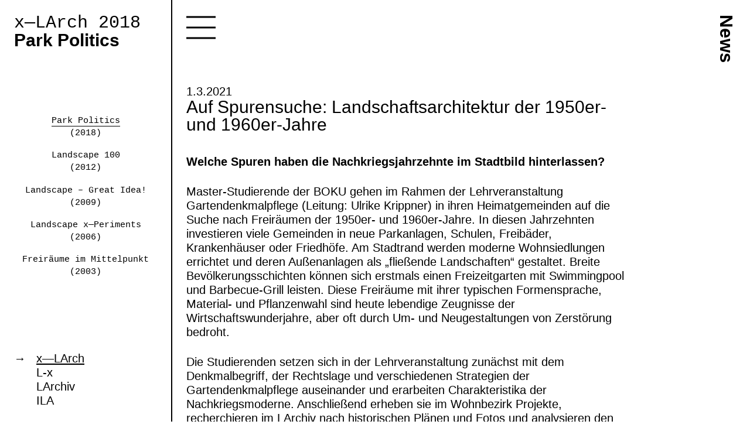

--- FILE ---
content_type: text/html; charset=utf-8
request_url: https://www.x-larch.at/news/auf-spurensuche-freiraumgestaltung-der-1950er-und-1960er-jahre/
body_size: 3746
content:
<!doctype html><html class="no-js" lang="en"><head><meta charset="utf-8"><title>Auf Spurensuche: Landschaftsarchitektur der 1950er- und 1960er-Jahre • x—LArch</title><link rel="preconnect" href="//ajax.googleapis.com" /><link href="/site/assets/aiom/css-215f03c60c77d3a68561b23f43455f42.css" rel="stylesheet"><link href="http://webfonts.radimpesko.com/RP-W-5a7d6dd56f3e0c1abb00000f.css" rel="stylesheet" type="text/css"><style>

            input,
            .search__query,
            .map-overlay__title,
            .search-form input[type='submit']::before,
            .search-form button[type='submit']::before {
                color: #F0320C !important;
            }

            .lightbox::before,
            .square-link {
                background-color: #F0320C;
            }

            .map-overlay {
                border-color: #F0320C;
            }

            input::-webkit-input-placeholder {
                color: #F0320C !important;
            }
            input::-moz-placeholder {
                color: #F0320C !important;
            }
            input:-ms-input-placeholder {
                color: #F0320C !important;
            }
            input::-ms-input-placeholder {
                color: #F0320C !important;
            }
            input::placeholder {
                color: #F0320C !important;
            }

            ::selection {
                background: #F0320C;
                color: white;
            }

            ::-moz-selection {
                background: #F0320C;
                color: white;
            }

        </style><meta name="js-breakpoints" class="js-breakpoints"><script>
            window.lazySizesConfig = {
                lazyClass: 'lazyload', // use .lazy instead of .lazyload
                preloadAfterLoad: false,                     // Load all elements after onload
                expand: 1000,                                // Expansion of viewport
                expFactor: 2,
                init: false,                                 // Delay initiliazation
            };
        </script><script src="/site/assets/aiom/js-6e8ea78a0406a3a85604a3157462d3cc.js"></script><script>
            lazySizes.init();
            var $highlightcolor = '#F0320C';
        </script><link rel="apple-touch-icon" sizes="180x180" href="/site/templates/assets/icons/apple-touch-icon.1551709802.png"><link rel="icon" type="image/png" href="/site/templates/assets/icons/favicon-32x32.1551709804.png" sizes="32x32"><link rel="icon" type="image/png" href="/site/templates/assets/icons/favicon-16x16.1551709802.png" sizes="16x16"><link rel="manifest" href="/site/templates/assets/icons/manifest.json"><link rel="mask-icon" href="/site/templates/assets/icons/safari-pinned-tab.svg" color="#000000"><link rel="shortcut icon" href="/site/templates/assets/icons/favicon.1551709804.ico"><meta name="apple-mobile-web-app-title" content="x—LArch"><meta name="application-name" content="x—LArch"><meta name="msapplication-config" content="/site/templates/assets/icons/browserconfig.xml"><meta name="theme-color" content="#ffffff"><meta name="HandheldFriendly" content="True"><meta name="MobileOptimized" content="320"><meta name="viewport" content="width=device-width, initial-scale=1, minimum-scale=1, maximum-scale=1"><meta http-equiv="cleartype" content="on"><meta http-equiv="x-ua-compatible" content="ie=edge"><meta name="apple-mobile-web-app-capable" content="yes"><meta name="mobile-web-app-capable" content="yes"><meta name="format-detection" content="telephone=no"><meta name="title" content="Auf Spurensuche: Landschaftsarchitektur der 1950er- und 1960er-Jahre • x—LArch" /><meta name="author" content="ILA Institute of Landscape Architecture" /><meta name="language" content="en" /><link rel="canonical" href="https://larchiv.at/news/auf-spurensuche-freiraumgestaltung-der-1950er-und-1960er-jahre/" /><meta property="og:type" content="website" /><meta property="og:site_name" content="x—LArch" /><meta property="og:title" content="Auf Spurensuche: Landschaftsarchitektur der 1950er- und 1960er-Jahre • x—LArch" /><meta property="og:image" content="https://x-larch.at/site/assets/files/1103/pp.1500x0.jpg" /><meta property="og:image:width" content="1500" /><meta property="og:image:height" content="1252" /><meta property="og:locale" content="en_US" /><meta property="og:url" content="https://larchiv.at/news/auf-spurensuche-freiraumgestaltung-der-1950er-und-1960er-jahre/" /><meta name="twitter:card" content="summary_large_image" /><meta name="twitter:title" content="Auf Spurensuche: Landschaftsarchitektur der 1950er- und 1960er-Jahre • x—LArch" /><meta name="twitter:image" content="https://x-larch.at/site/assets/files/1103/pp.1500x0.jpg" /><meta name="twitter:url" content="https://larchiv.at/news/auf-spurensuche-freiraumgestaltung-der-1950er-und-1960er-jahre/" /></head><body class=" hostname-x-larch-at page-id-1105 template-news-list parent-page-id-1 parent-template-home is-latest-conference"><a id="top"></a><div class="page-container"><div class="page-background" style="background-color: #F0320C;"><img src="[data-uri]" data-srcset="/site/assets/files/1103/pp.600x0.1524516933.jpg 600w, /site/assets/files/1103/pp.900x0.1524516932.jpg 900w, /site/assets/files/1103/pp.1200x0.1524516933.jpg 1200w, /site/assets/files/1103/pp.1500x0.1524516933.jpg 1500w, /site/assets/files/1103/pp.1800x0.1524516934.jpg 1800w" width="600" height="501" alt="" class="lazyload" data-sizes="auto"><noscript><img src="/site/assets/files/1103/pp.600x0.1524516933.jpg" width="600" height="501" alt="" class="lazyload" data-sizes="auto"></noscript></div><header class="page-header"><div class="page-header__title"><a href="/2018/" class="conference-title"><div class="conference-title__year">x—LArch 2018</div><div class="conference-title__theme">Park Politics</div></a><div class="page-header__nav-toggle"><button class="nav-toggle js-nav-toggle">Toggle navigation</button></div></div><div class="page-header__navigation main-navigation"><ul><li><a class="nav-page nav-page--basic-page" href="/2018/about/">About</a></li><li><a class="nav-page nav-page--basic-page" href="/2018/theme/">Theme</a></li><li><a class="nav-page nav-page--news-list" href="/news/">News</a></li><li><span>Service</span><ul><li><a class="nav-page nav-page--tickets" href="/2018/tickets/">Tickets</a></li><li><a class="nav-page nav-page--venue-list" href="/2018/venues/">Venues</a></li><li><a class="nav-page nav-page--basic-page" href="/2018/hotels/">Selected Hotels</a></li></ul></li><li><span>Program</span><ul><li><a class="nav-page nav-page--program" href="/2018/schedule/">Schedule</a></li><li><a class="nav-page nav-page--speaker-list" href="/2018/keynotes/">Keynotes</a></li><li><a class="nav-page nav-page--basic-page" href="/2018/speakers/">Speakers</a></li><li><a class="nav-page nav-page--basic-page" href="/2018/field-trips/">Field Trips</a></li></ul></li><li><a class="nav-page nav-page--partners" href="/2018/partners/">Partners</a></li><li><a class="nav-page nav-page--archive" href="/archive/">Archive</a></li><li><a class="nav-page nav-page--basic-page" href="/2018/press/">Press</a></li><li><a class="nav-page nav-page--basic-page" href="/2018/press-review/">Press Review</a></li><li><a class="nav-page nav-page--basic-page" href="/2018/contact/">Contact</a></li></ul><div class="social-links"><a class="social-links__link square-link" href="http://facebook.com/ILABOKU">F<span>acebook</span></a></div><form action="/search/" method="get" class="main-navigation__search search-form"><input type="text" name="q" class="js-autogrow-input" size="6" value="" placeholder="Search" required autocomplete="off" autocorrect="off" autocapitalize="off" spellcheck="false" /><button type="submit">Search</button></form></div><div class="page-header__conferences conference-navigation"><ul class="conference-list"><li class="conference-list__conference is-active"><a href="/2018/"><span>Park Politics</span><span>(2018)</span></a></li><li class="conference-list__conference "><a href="/2012/"><span>Landscape 100</span><span>(2012)</span></a></li><li class="conference-list__conference "><a href="/2009/"><span>Landscape – Great Idea!</span><span>(2009)</span></a></li><li class="conference-list__conference "><a href="/2006/"><span>Landscape x—Periments</span><span>(2006)</span></a></li><li class="conference-list__conference "><a href="/2003/"><span>Freiräume im Mittelpunkt</span><span>(2003)</span></a></li></ul></div></header><main id="content" class="page-content"><article class="news-item text-page ends-with-image"><div class="page-title"><a href="/news/">News</a></div><div class="news-item__date date">1.3.2021</span></div><h1 class="page-headline">Auf Spurensuche: Landschaftsarchitektur der 1950er- und 1960er-Jahre</h1><div class="news-item__content content-matrix"><div class="content-matrix"><div class="content-matrix__item content-item content-item--text"><div class="text-block"><p><strong>Welche Spuren haben die Nachkriegsjahrzehnte im Stadtbild hinterlassen?</strong></p><p>Master-Studierende der BOKU gehen im Rahmen der Lehrveranstaltung Gartendenkmalpflege (Leitung: Ulrike Krippner) in ihren Heimatgemeinden auf die Suche nach Freiräumen der 1950er- und 1960er-Jahre. In diesen Jahrzehnten investieren viele Gemeinden in neue Parkanlagen, Schulen, Freibäder, Krankenhäuser oder Friedhöfe. Am Stadtrand werden moderne Wohnsiedlungen errichtet und deren Außenanlagen als „fließende Landschaften“ gestaltet. Breite Bevölkerungsschichten können sich erstmals einen Freizeitgarten mit Swimmingpool und Barbecue-Grill leisten. Diese Freiräume mit ihrer typischen Formensprache, Material- und Pflanzenwahl sind heute lebendige Zeugnisse der Wirtschaftswunderjahre, aber oft durch Um- und Neugestaltungen von Zerstörung bedroht.</p><p>Die Studierenden setzen sich in der Lehrveranstaltung zunächst mit dem Denkmalbegriff, der Rechtslage und verschiedenen Strategien der Gartendenkmalpflege auseinander und erarbeiten Charakteristika der Nachkriegsmoderne. Anschließend erheben sie im Wohnbezirk Projekte, recherchieren im LArchiv nach historischen Plänen und Fotos und analysieren den heutigen Zustand dieser Anlagen. Damit entwickeln die Studierenden ein Verständnis für historische Freiräume des 20. Jahrhunderts und lernen, diese zu bewerten und fachgerecht an neue Ansprüche zu adaptieren.</p><p><em>Autorin: Ulrike Krippner</em></p></div></div><div class="content-matrix__item content-item content-item--image"><div class="image"><div class="figure figure--caption js-lightbox-image" data-index="21"><figure><div class="img"><div class="ratio-container" style="padding-bottom: 47.29%;"><img src="[data-uri]" data-srcset="https://larchiv.at/site/assets/files/1476/skizze-bruecke-doblhoffpark-baden.600x0.1621941042.jpg 600w, https://larchiv.at/site/assets/files/1476/skizze-bruecke-doblhoffpark-baden.900x0.1621941042.jpg 900w, https://larchiv.at/site/assets/files/1476/skizze-bruecke-doblhoffpark-baden.1200x0.1621941042.jpg 1200w, https://larchiv.at/site/assets/files/1476/skizze-bruecke-doblhoffpark-baden.1500x0.1621941042.jpg 1500w, https://larchiv.at/site/assets/files/1476/skizze-bruecke-doblhoffpark-baden.1800x0.1621941042.jpg 1800w" width="600" height="284" alt="Entwurfsskizze Betonbrücke Doblhoff-Park Baden, Viktor Mödlhammer 1960–1969, LArchiv" class="lazyload" data-sizes="auto"><noscript><img src="https://larchiv.at/site/assets/files/1476/skizze-bruecke-doblhoffpark-baden.600x0.1621941042.jpg" width="600" height="284" alt="Entwurfsskizze Betonbrücke Doblhoff-Park Baden, Viktor Mödlhammer 1960–1969, LArchiv" class="lazyload" data-sizes="auto"></noscript></div></div><figcaption>Entwurfsskizze Betonbrücke Doblhoff-Park Baden, Viktor Mödlhammer 1960–1969, LArchiv</figcaption></figure></div></div></div><div class="content-matrix__item content-item content-item--image"><div class="image"><div class="figure figure--caption js-lightbox-image" data-index="22"><figure><div class="img"><div class="ratio-container" style="padding-bottom: 75.00%;"><img src="[data-uri]" data-srcset="https://larchiv.at/site/assets/files/1475/wasserbecken-mit-betonbruecke-doblhoff-park-baden.600x0.1621941041.jpg 600w, https://larchiv.at/site/assets/files/1475/wasserbecken-mit-betonbruecke-doblhoff-park-baden.900x0.1621941041.jpg 900w, https://larchiv.at/site/assets/files/1475/wasserbecken-mit-betonbruecke-doblhoff-park-baden.1200x0.1621941041.jpg 1200w, https://larchiv.at/site/assets/files/1475/wasserbecken-mit-betonbruecke-doblhoff-park-baden.1500x0.1621941042.jpg 1500w, https://larchiv.at/site/assets/files/1475/wasserbecken-mit-betonbruecke-doblhoff-park-baden.1800x0.1621941042.jpg 1800w" width="600" height="450" alt="Wasserbecken mit Betonbrücke Doblhoff-Park Baden, Viktor Mödlhammer 1960–1969, Foto: Türk" class="lazyload" data-sizes="auto"><noscript><img src="https://larchiv.at/site/assets/files/1475/wasserbecken-mit-betonbruecke-doblhoff-park-baden.600x0.1621941041.jpg" width="600" height="450" alt="Wasserbecken mit Betonbrücke Doblhoff-Park Baden, Viktor Mödlhammer 1960–1969, Foto: Türk" class="lazyload" data-sizes="auto"></noscript></div></div><figcaption>Wasserbecken mit Betonbrücke Doblhoff-Park Baden, Viktor Mödlhammer 1960–1969, Foto: Türk</figcaption></figure></div></div></div><div class="content-matrix__item content-item content-item--image"><div class="image"><div class="figure figure--caption js-lightbox-image" data-index="23"><figure><div class="img"><div class="ratio-container" style="padding-bottom: 75.00%;"><img src="[data-uri]" data-srcset="https://larchiv.at/site/assets/files/1477/theodor-koerner-hof-1050.600x0.1621941042.jpg 600w, https://larchiv.at/site/assets/files/1477/theodor-koerner-hof-1050.900x0.1621941042.jpg 900w, https://larchiv.at/site/assets/files/1477/theodor-koerner-hof-1050.1200x0.1621941043.jpg 1200w, https://larchiv.at/site/assets/files/1477/theodor-koerner-hof-1050.1500x0.1621941043.jpg 1500w, https://larchiv.at/site/assets/files/1477/theodor-koerner-hof-1050.1800x0.1621941043.jpg 1800w" width="600" height="450" alt="Theodor-Körner-Hof Wien, 1951–1955, Foto: Ostermann" class="lazyload" data-sizes="auto"><noscript><img src="https://larchiv.at/site/assets/files/1477/theodor-koerner-hof-1050.600x0.1621941042.jpg" width="600" height="450" alt="Theodor-Körner-Hof Wien, 1951–1955, Foto: Ostermann" class="lazyload" data-sizes="auto"></noscript></div></div><figcaption>Theodor-Körner-Hof Wien, 1951–1955, Foto: Ostermann</figcaption></figure></div></div></div></div></div></article></main><footer class="page-footer">

                &copy; 2026 ILA Institute of Landscape Architecture
            </footer><div class="page-links"><span><span>x—LArch</span></span><a href="http://l-x.at"><span>L-x</span></a><a href="http://larchiv.at"><span>LArchiv</span></a><a href="https://www.rali.boku.ac.at/ila/"><span>ILA</span></a></div></div><div class="lightbox js-lightbox"><div class="lightbox__slideshow js-slideshow-container swiper-container"><div class="lightbox__slidecontainer js-slideshow-wrapper swiper-wrapper"><div class="lightbox__slide js-slideshow-slide swiper-slide"></div></div><div class="lightbox__arrow lightbox__arrow-left js-lightbox-prev"></div><div class="lightbox__arrow lightbox__arrow-right js-lightbox-next"></div><div class="lightbox__close js-lightbox-close"></div></div></div><script src="//ajax.googleapis.com/ajax/libs/jquery/3.1.0/jquery.min.js"></script><script>window.jQuery || document.write('<script src="/site/templates/assets/scripts/vendor/jquery/jquery-3.1.0.min.js"><\/script>')</script><script src="/site/assets/aiom/js-3f12374900f7bea2530dc4655fe1419a.js"></script></body></html>

--- FILE ---
content_type: text/css; charset=utf-8
request_url: https://www.x-larch.at/site/assets/aiom/css-215f03c60c77d3a68561b23f43455f42.css
body_size: 10081
content:
/** Generated: Thursday, 31st of July 2025, 02:38:29 PM // Powered by AIOM+ (All In One Minify) created by FlipZoom Media Inc. - David Karich (flipzoom.de) **/
/**
 * Swiper 3.4.2
 * Most modern mobile touch slider and framework with hardware accelerated transitions
 * 
 * http://www.idangero.us/swiper/
 * 
 * Copyright 2017, Vladimir Kharlampidi
 * The iDangero.us
 * http://www.idangero.us/
 * 
 * Licensed under MIT
 * 
 * Released on: March 10, 2017
 */
.swiper-container{margin-left:auto;margin-right:auto;position:relative;overflow:hidden;z-index:1}.swiper-container-no-flexbox .swiper-slide{float:left}.swiper-container-vertical>.swiper-wrapper{-webkit-box-orient:vertical;-moz-box-orient:vertical;-ms-flex-direction:column;-webkit-flex-direction:column;flex-direction:column}.swiper-wrapper{position:relative;width:100%;height:100%;z-index:1;display:-webkit-box;display:-moz-box;display:-ms-flexbox;display:-webkit-flex;display:flex;-webkit-transition-property:-webkit-transform;-moz-transition-property:-moz-transform;-o-transition-property:-o-transform;-ms-transition-property:-ms-transform;transition-property:transform;-webkit-box-sizing:content-box;-moz-box-sizing:content-box;box-sizing:content-box}.swiper-container-android .swiper-slide,.swiper-wrapper{-webkit-transform:translate3d(0,0,0);-moz-transform:translate3d(0,0,0);-o-transform:translate(0,0);-ms-transform:translate3d(0,0,0);transform:translate3d(0,0,0)}.swiper-container-multirow>.swiper-wrapper{-webkit-box-lines:multiple;-moz-box-lines:multiple;-ms-flex-wrap:wrap;-webkit-flex-wrap:wrap;flex-wrap:wrap}.swiper-container-free-mode>.swiper-wrapper{-webkit-transition-timing-function:ease-out;-moz-transition-timing-function:ease-out;-ms-transition-timing-function:ease-out;-o-transition-timing-function:ease-out;transition-timing-function:ease-out;margin:0 auto}.swiper-slide{-webkit-flex-shrink:0;-ms-flex:0 0 auto;flex-shrink:0;width:100%;height:100%;position:relative}.swiper-container-autoheight,.swiper-container-autoheight .swiper-slide{height:auto}.swiper-container-autoheight .swiper-wrapper{-webkit-box-align:start;-ms-flex-align:start;-webkit-align-items:flex-start;align-items:flex-start;-webkit-transition-property:-webkit-transform,height;-moz-transition-property:-moz-transform;-o-transition-property:-o-transform;-ms-transition-property:-ms-transform;transition-property:transform,height}.swiper-container .swiper-notification{position:absolute;left:0;top:0;pointer-events:none;opacity:0;z-index:-1000}.swiper-wp8-horizontal{-ms-touch-action:pan-y;touch-action:pan-y}.swiper-wp8-vertical{-ms-touch-action:pan-x;touch-action:pan-x}.swiper-button-next,.swiper-button-prev{position:absolute;top:50%;width:27px;height:44px;margin-top:-22px;z-index:10;cursor:pointer;-moz-background-size:27px 44px;-webkit-background-size:27px 44px;background-size:27px 44px;background-position:center;background-repeat:no-repeat}.swiper-button-next.swiper-button-disabled,.swiper-button-prev.swiper-button-disabled{opacity:.35;cursor:auto;pointer-events:none}.swiper-button-prev,.swiper-container-rtl .swiper-button-next{background-image:url("data:image/svg+xml;charset=utf-8,%3Csvg%20xmlns%3D'http%3A%2F%2Fwww.w3.org%2F2000%2Fsvg'%20viewBox%3D'0%200%2027%2044'%3E%3Cpath%20d%3D'M0%2C22L22%2C0l2.1%2C2.1L4.2%2C22l19.9%2C19.9L22%2C44L0%2C22L0%2C22L0%2C22z'%20fill%3D'%23007aff'%2F%3E%3C%2Fsvg%3E");left:10px;right:auto}.swiper-button-prev.swiper-button-black,.swiper-container-rtl .swiper-button-next.swiper-button-black{background-image:url("data:image/svg+xml;charset=utf-8,%3Csvg%20xmlns%3D'http%3A%2F%2Fwww.w3.org%2F2000%2Fsvg'%20viewBox%3D'0%200%2027%2044'%3E%3Cpath%20d%3D'M0%2C22L22%2C0l2.1%2C2.1L4.2%2C22l19.9%2C19.9L22%2C44L0%2C22L0%2C22L0%2C22z'%20fill%3D'%23000000'%2F%3E%3C%2Fsvg%3E")}.swiper-button-prev.swiper-button-white,.swiper-container-rtl .swiper-button-next.swiper-button-white{background-image:url("data:image/svg+xml;charset=utf-8,%3Csvg%20xmlns%3D'http%3A%2F%2Fwww.w3.org%2F2000%2Fsvg'%20viewBox%3D'0%200%2027%2044'%3E%3Cpath%20d%3D'M0%2C22L22%2C0l2.1%2C2.1L4.2%2C22l19.9%2C19.9L22%2C44L0%2C22L0%2C22L0%2C22z'%20fill%3D'%23ffffff'%2F%3E%3C%2Fsvg%3E")}.swiper-button-next,.swiper-container-rtl .swiper-button-prev{background-image:url("data:image/svg+xml;charset=utf-8,%3Csvg%20xmlns%3D'http%3A%2F%2Fwww.w3.org%2F2000%2Fsvg'%20viewBox%3D'0%200%2027%2044'%3E%3Cpath%20d%3D'M27%2C22L27%2C22L5%2C44l-2.1-2.1L22.8%2C22L2.9%2C2.1L5%2C0L27%2C22L27%2C22z'%20fill%3D'%23007aff'%2F%3E%3C%2Fsvg%3E");right:10px;left:auto}.swiper-button-next.swiper-button-black,.swiper-container-rtl .swiper-button-prev.swiper-button-black{background-image:url("data:image/svg+xml;charset=utf-8,%3Csvg%20xmlns%3D'http%3A%2F%2Fwww.w3.org%2F2000%2Fsvg'%20viewBox%3D'0%200%2027%2044'%3E%3Cpath%20d%3D'M27%2C22L27%2C22L5%2C44l-2.1-2.1L22.8%2C22L2.9%2C2.1L5%2C0L27%2C22L27%2C22z'%20fill%3D'%23000000'%2F%3E%3C%2Fsvg%3E")}.swiper-button-next.swiper-button-white,.swiper-container-rtl .swiper-button-prev.swiper-button-white{background-image:url("data:image/svg+xml;charset=utf-8,%3Csvg%20xmlns%3D'http%3A%2F%2Fwww.w3.org%2F2000%2Fsvg'%20viewBox%3D'0%200%2027%2044'%3E%3Cpath%20d%3D'M27%2C22L27%2C22L5%2C44l-2.1-2.1L22.8%2C22L2.9%2C2.1L5%2C0L27%2C22L27%2C22z'%20fill%3D'%23ffffff'%2F%3E%3C%2Fsvg%3E")}.swiper-pagination{position:absolute;text-align:center;-webkit-transition:.3s;-moz-transition:.3s;-o-transition:.3s;transition:.3s;-webkit-transform:translate3d(0,0,0);-ms-transform:translate3d(0,0,0);-o-transform:translate3d(0,0,0);transform:translate3d(0,0,0);z-index:10}.swiper-pagination.swiper-pagination-hidden{opacity:0}.swiper-container-horizontal>.swiper-pagination-bullets,.swiper-pagination-custom,.swiper-pagination-fraction{bottom:10px;left:0;width:100%}.swiper-pagination-bullet{width:8px;height:8px;display:inline-block;border-radius:100%;background:#000;opacity:.2}button.swiper-pagination-bullet{border:none;margin:0;padding:0;box-shadow:none;-moz-appearance:none;-ms-appearance:none;-webkit-appearance:none;appearance:none}.swiper-pagination-clickable .swiper-pagination-bullet{cursor:pointer}.swiper-pagination-white .swiper-pagination-bullet{background:#fff}.swiper-pagination-bullet-active{opacity:1;background:#007aff}.swiper-pagination-white .swiper-pagination-bullet-active{background:#fff}.swiper-pagination-black .swiper-pagination-bullet-active{background:#000}.swiper-container-vertical>.swiper-pagination-bullets{right:10px;top:50%;-webkit-transform:translate3d(0,-50%,0);-moz-transform:translate3d(0,-50%,0);-o-transform:translate(0,-50%);-ms-transform:translate3d(0,-50%,0);transform:translate3d(0,-50%,0)}.swiper-container-vertical>.swiper-pagination-bullets .swiper-pagination-bullet{margin:5px 0;display:block}.swiper-container-horizontal>.swiper-pagination-bullets .swiper-pagination-bullet{margin:0 5px}.swiper-pagination-progress{background:rgba(0,0,0,.25);position:absolute}.swiper-pagination-progress .swiper-pagination-progressbar{background:#007aff;position:absolute;left:0;top:0;width:100%;height:100%;-webkit-transform:scale(0);-ms-transform:scale(0);-o-transform:scale(0);transform:scale(0);-webkit-transform-origin:left top;-moz-transform-origin:left top;-ms-transform-origin:left top;-o-transform-origin:left top;transform-origin:left top}.swiper-container-rtl .swiper-pagination-progress .swiper-pagination-progressbar{-webkit-transform-origin:right top;-moz-transform-origin:right top;-ms-transform-origin:right top;-o-transform-origin:right top;transform-origin:right top}.swiper-container-horizontal>.swiper-pagination-progress{width:100%;height:4px;left:0;top:0}.swiper-container-vertical>.swiper-pagination-progress{width:4px;height:100%;left:0;top:0}.swiper-pagination-progress.swiper-pagination-white{background:rgba(255,255,255,.5)}.swiper-pagination-progress.swiper-pagination-white .swiper-pagination-progressbar{background:#fff}.swiper-pagination-progress.swiper-pagination-black .swiper-pagination-progressbar{background:#000}.swiper-container-3d{-webkit-perspective:1200px;-moz-perspective:1200px;-o-perspective:1200px;perspective:1200px}.swiper-container-3d .swiper-cube-shadow,.swiper-container-3d .swiper-slide,.swiper-container-3d .swiper-slide-shadow-bottom,.swiper-container-3d .swiper-slide-shadow-left,.swiper-container-3d .swiper-slide-shadow-right,.swiper-container-3d .swiper-slide-shadow-top,.swiper-container-3d .swiper-wrapper{-webkit-transform-style:preserve-3d;-moz-transform-style:preserve-3d;-ms-transform-style:preserve-3d;transform-style:preserve-3d}.swiper-container-3d .swiper-slide-shadow-bottom,.swiper-container-3d .swiper-slide-shadow-left,.swiper-container-3d .swiper-slide-shadow-right,.swiper-container-3d .swiper-slide-shadow-top{position:absolute;left:0;top:0;width:100%;height:100%;pointer-events:none;z-index:10}.swiper-container-3d .swiper-slide-shadow-left{background-image:-webkit-gradient(linear,left top,right top,from(rgba(0,0,0,.5)),to(rgba(0,0,0,0)));background-image:-webkit-linear-gradient(right,rgba(0,0,0,.5),rgba(0,0,0,0));background-image:-moz-linear-gradient(right,rgba(0,0,0,.5),rgba(0,0,0,0));background-image:-o-linear-gradient(right,rgba(0,0,0,.5),rgba(0,0,0,0));background-image:linear-gradient(to left,rgba(0,0,0,.5),rgba(0,0,0,0))}.swiper-container-3d .swiper-slide-shadow-right{background-image:-webkit-gradient(linear,right top,left top,from(rgba(0,0,0,.5)),to(rgba(0,0,0,0)));background-image:-webkit-linear-gradient(left,rgba(0,0,0,.5),rgba(0,0,0,0));background-image:-moz-linear-gradient(left,rgba(0,0,0,.5),rgba(0,0,0,0));background-image:-o-linear-gradient(left,rgba(0,0,0,.5),rgba(0,0,0,0));background-image:linear-gradient(to right,rgba(0,0,0,.5),rgba(0,0,0,0))}.swiper-container-3d .swiper-slide-shadow-top{background-image:-webkit-gradient(linear,left top,left bottom,from(rgba(0,0,0,.5)),to(rgba(0,0,0,0)));background-image:-webkit-linear-gradient(bottom,rgba(0,0,0,.5),rgba(0,0,0,0));background-image:-moz-linear-gradient(bottom,rgba(0,0,0,.5),rgba(0,0,0,0));background-image:-o-linear-gradient(bottom,rgba(0,0,0,.5),rgba(0,0,0,0));background-image:linear-gradient(to top,rgba(0,0,0,.5),rgba(0,0,0,0))}.swiper-container-3d .swiper-slide-shadow-bottom{background-image:-webkit-gradient(linear,left bottom,left top,from(rgba(0,0,0,.5)),to(rgba(0,0,0,0)));background-image:-webkit-linear-gradient(top,rgba(0,0,0,.5),rgba(0,0,0,0));background-image:-moz-linear-gradient(top,rgba(0,0,0,.5),rgba(0,0,0,0));background-image:-o-linear-gradient(top,rgba(0,0,0,.5),rgba(0,0,0,0));background-image:linear-gradient(to bottom,rgba(0,0,0,.5),rgba(0,0,0,0))}.swiper-container-coverflow .swiper-wrapper,.swiper-container-flip .swiper-wrapper{-ms-perspective:1200px}.swiper-container-cube,.swiper-container-flip{overflow:visible}.swiper-container-cube .swiper-slide,.swiper-container-flip .swiper-slide{pointer-events:none;-webkit-backface-visibility:hidden;-moz-backface-visibility:hidden;-ms-backface-visibility:hidden;backface-visibility:hidden;z-index:1}.swiper-container-cube .swiper-slide .swiper-slide,.swiper-container-flip .swiper-slide .swiper-slide{pointer-events:none}.swiper-container-cube .swiper-slide-active,.swiper-container-cube .swiper-slide-active .swiper-slide-active,.swiper-container-flip .swiper-slide-active,.swiper-container-flip .swiper-slide-active .swiper-slide-active{pointer-events:auto}.swiper-container-cube .swiper-slide-shadow-bottom,.swiper-container-cube .swiper-slide-shadow-left,.swiper-container-cube .swiper-slide-shadow-right,.swiper-container-cube .swiper-slide-shadow-top,.swiper-container-flip .swiper-slide-shadow-bottom,.swiper-container-flip .swiper-slide-shadow-left,.swiper-container-flip .swiper-slide-shadow-right,.swiper-container-flip .swiper-slide-shadow-top{z-index:0;-webkit-backface-visibility:hidden;-moz-backface-visibility:hidden;-ms-backface-visibility:hidden;backface-visibility:hidden}.swiper-container-cube .swiper-slide{visibility:hidden;-webkit-transform-origin:0 0;-moz-transform-origin:0 0;-ms-transform-origin:0 0;transform-origin:0 0;width:100%;height:100%}.swiper-container-cube.swiper-container-rtl .swiper-slide{-webkit-transform-origin:100% 0;-moz-transform-origin:100% 0;-ms-transform-origin:100% 0;transform-origin:100% 0}.swiper-container-cube .swiper-slide-active,.swiper-container-cube .swiper-slide-next,.swiper-container-cube .swiper-slide-next+.swiper-slide,.swiper-container-cube .swiper-slide-prev{pointer-events:auto;visibility:visible}.swiper-container-cube .swiper-cube-shadow{position:absolute;left:0;bottom:0;width:100%;height:100%;background:#000;opacity:.6;-webkit-filter:blur(50px);filter:blur(50px);z-index:0}.swiper-container-fade.swiper-container-free-mode .swiper-slide{-webkit-transition-timing-function:ease-out;-moz-transition-timing-function:ease-out;-ms-transition-timing-function:ease-out;-o-transition-timing-function:ease-out;transition-timing-function:ease-out}.swiper-container-fade .swiper-slide{pointer-events:none;-webkit-transition-property:opacity;-moz-transition-property:opacity;-o-transition-property:opacity;transition-property:opacity}.swiper-container-fade .swiper-slide .swiper-slide{pointer-events:none}.swiper-container-fade .swiper-slide-active,.swiper-container-fade .swiper-slide-active .swiper-slide-active{pointer-events:auto}.swiper-zoom-container{width:100%;height:100%;display:-webkit-box;display:-moz-box;display:-ms-flexbox;display:-webkit-flex;display:flex;-webkit-box-pack:center;-moz-box-pack:center;-ms-flex-pack:center;-webkit-justify-content:center;justify-content:center;-webkit-box-align:center;-moz-box-align:center;-ms-flex-align:center;-webkit-align-items:center;align-items:center;text-align:center}.swiper-zoom-container>canvas,.swiper-zoom-container>img,.swiper-zoom-container>svg{max-width:100%;max-height:100%;object-fit:contain}.swiper-scrollbar{border-radius:10px;position:relative;-ms-touch-action:none;background:rgba(0,0,0,.1)}.swiper-container-horizontal>.swiper-scrollbar{position:absolute;left:1%;bottom:3px;z-index:50;height:5px;width:98%}.swiper-container-vertical>.swiper-scrollbar{position:absolute;right:3px;top:1%;z-index:50;width:5px;height:98%}.swiper-scrollbar-drag{height:100%;width:100%;position:relative;background:rgba(0,0,0,.5);border-radius:10px;left:0;top:0}.swiper-scrollbar-cursor-drag{cursor:move}.swiper-lazy-preloader{width:42px;height:42px;position:absolute;left:50%;top:50%;margin-left:-21px;margin-top:-21px;z-index:10;-webkit-transform-origin:50%;-moz-transform-origin:50%;transform-origin:50%;-webkit-animation:swiper-preloader-spin 1s steps(12,end) infinite;-moz-animation:swiper-preloader-spin 1s steps(12,end) infinite;animation:swiper-preloader-spin 1s steps(12,end) infinite}@-webkit-keyframes swiper-preloader-spin{100%{-webkit-transform:rotate(360deg)}}@keyframes swiper-preloader-spin{100%{transform:rotate(360deg)}}

@charset "UTF-8";.social-links__link span,.more-link span,.program__day-content thead{margin:-1px;padding:0;width:1px;height:1px;overflow:hidden;clip:rect(0 0 0 0);clip:rect(0,0,0,0);position:absolute}.nav-toggle,.lightbox__close{text-indent:-9999px;white-space:nowrap;overflow:hidden;color:transparent}.nav-toggle,.slideshow__arrow-left,.slideshow__arrow-right,.lightbox__close,.lightbox__arrow-left,.lightbox__arrow-right{-webkit-tap-highlight-color:rgba(0,0,0,0)}.search-form input[type='submit'],.search-form button[type='submit'],.nav-toggle,.lightbox__close{-webkit-appearance:none;-moz-appearance:none;appearance:none;overflow:visible;margin:0;padding:0;border:0;color:black;background:transparent;font:inherit;line-height:normal;text-decoration:none;text-align:inherit;cursor:pointer;-webkit-user-select:text;-moz-user-select:text;-ms-user-select:text;user-select:text;-webkit-transition:color .25s ease-in-out;-o-transition:color .25s ease-in-out;transition:color .25s ease-in-out;outline:0}.search-form input:hover[type='submit'],.search-form button:hover[type='submit'],.nav-toggle:hover,.lightbox__close:hover{color:black}.search-form input[type='submit']::-moz-focus-inner,.search-form button[type='submit']::-moz-focus-inner,.nav-toggle::-moz-focus-inner,.lightbox__close::-moz-focus-inner{padding:0;border:0}
/*! normalize.css v5.0.0 | MIT License | github.com/necolas/normalize.css */
 html{font-family:sans-serif;line-height:1.15;-ms-text-size-adjust:100%;-webkit-text-size-adjust:100%}body{margin:0}article,aside,footer,header,nav,section{display:block}h1{font-size:2em;margin:.67em 0}figcaption,figure,main{display:block}figure{margin:1em 40px}hr{-webkit-box-sizing:content-box;-moz-box-sizing:content-box;box-sizing:content-box;height:0;overflow:visible}pre{font-family:monospace,monospace;font-size:1em}a{background-color:transparent;-webkit-text-decoration-skip:objects}a:active,a:hover{outline-width:0}abbr[title]{border-bottom:0;text-decoration:underline;-webkit-text-decoration:underline dotted;-moz-text-decoration:underline dotted;text-decoration:underline dotted}b,strong{font-weight:inherit}b,strong{font-weight:bolder}code,kbd,samp{font-family:monospace,monospace;font-size:1em}dfn{font-style:italic}mark{background-color:#ff0;color:#000}small{font-size:80%}sub,sup{font-size:75%;line-height:0;position:relative;vertical-align:baseline}sub{bottom:-.25em}sup{top:-.5em}audio,video{display:inline-block}audio:not([controls]){display:none;height:0}img{border-style:none}svg:not(:root){overflow:hidden}button,input,optgroup,select,textarea{font-family:sans-serif;font-size:100%;line-height:1.15;margin:0}button,input{overflow:visible}button,select{text-transform:none}button,html [type="button"],[type="reset"],[type="submit"]{-webkit-appearance:button}button::-moz-focus-inner,[type="button"]::-moz-focus-inner,[type="reset"]::-moz-focus-inner,[type="submit"]::-moz-focus-inner{border-style:none;padding:0}button:-moz-focusring,[type="button"]:-moz-focusring,[type="reset"]:-moz-focusring,[type="submit"]:-moz-focusring{outline:1px dotted ButtonText}fieldset{border:1px solid silver;margin:0 2px;padding:.35em .625em .75em}legend{-webkit-box-sizing:border-box;-moz-box-sizing:border-box;box-sizing:border-box;color:inherit;display:table;max-width:100%;padding:0;white-space:normal}progress{display:inline-block;vertical-align:baseline}textarea{overflow:auto}[type="checkbox"],[type="radio"]{-webkit-box-sizing:border-box;-moz-box-sizing:border-box;box-sizing:border-box;padding:0}[type="number"]::-webkit-inner-spin-button,[type="number"]::-webkit-outer-spin-button{height:auto}[type="search"]{-webkit-appearance:textfield;outline-offset:-2px}[type="search"]::-webkit-search-cancel-button,[type="search"]::-webkit-search-decoration{-webkit-appearance:none}::-webkit-file-upload-button{-webkit-appearance:button;font:inherit}details,menu{display:block}summary{display:list-item}canvas{display:inline-block}template{display:none}[hidden]{display:none}html,body,div,span,applet,object,iframe,h1,h2,h3,h4,h5,h6,p,blockquote,pre,a,abbr,acronym,address,big,cite,code,del,dfn,em,img,ins,kbd,q,s,samp,small,strike,strong,sub,sup,tt,var,b,u,i,center,dl,dt,dd,ol,ul,li,fieldset,form,label,legend,table,caption,tbody,tfoot,thead,tr,th,td,tt,article,aside,canvas,details,embed,figure,figcaption,footer,header,hgroup,menu,nav,output,ruby,section,summary,time,progress,mark,audio,var,video,xmp{margin:0;padding:0;border:0;font-size:100%;font:inherit;vertical-align:baseline}article,aside,details,figcaption,figure,footer,header,hgroup,main,menu,nav,section,summary{display:block}html,body{height:100%}body{line-height:1}ul{list-style:none}ol{list-style:decimal inside none}li{display:list-item}b,strong{font-weight:bold}i,em{font-style:italic}img{color:transparent;font-size:0;vertical-align:middle;-ms-interpolation-mode:bicubic}blockquote,q{quotes:none}blockquote:before,blockquote:after,q:before,q:after{content:'';content:none}table{border-collapse:collapse;border-spacing:0}th,td,caption{vertical-align:top;text-align:left}sub,sup,small{font-size:75%}sub,sup{line-height:0;position:relative;vertical-align:baseline}sub{bottom:-.25em}sup{top:-.5em}svg{overflow:hidden}.row{max-width:100%;margin-right:auto;margin-left:auto}.row::before,.row::after{display:table;content:' ';-webkit-flex-basis:0;-ms-flex-preferred-size:0;flex-basis:0;-webkit-box-ordinal-group:2;-webkit-order:1;-moz-box-ordinal-group:2;-ms-flex-order:1;order:1}.row::after{clear:both}.row.collapse>.column,.row.collapse>.columns{padding-right:0;padding-left:0}.row .row.collapse{margin-right:0;margin-left:0}.row.expanded{max-width:none}.row.expanded .row{margin-right:auto;margin-left:auto}.row:not(.expanded) .row{max-width:none}.row.gutter-all>.column,.row.gutter-all>.columns{padding-right:.5625rem;padding-left:.5625rem}.row.gutter-small>.column,.row.gutter-small>.columns{padding-right:.9375rem;padding-left:.9375rem}.row.gutter-medium>.column,.row.gutter-medium>.columns{padding-right:1.5rem;padding-left:1.5rem}.column,.columns{width:100%;float:left;padding-right:.5625rem;padding-left:.5625rem}@media print,screen and (min-width:30.0625em){.column,.columns{padding-right:.9375rem;padding-left:.9375rem}}@media print,screen and (min-width:48em){.column,.columns{padding-right:1.5rem;padding-left:1.5rem}}.column.row.row,.row.row.columns{float:none}.row .column.row.row,.row .row.row.columns{margin-right:0;margin-left:0;padding-right:0;padding-left:0}.column-block{margin-bottom:1.125rem}.column-block>:last-child{margin-bottom:0}@media print,screen and (min-width:30.0625em){.column-block{margin-bottom:1.875rem}.column-block>:last-child{margin-bottom:0}}@media print,screen and (min-width:48em){.column-block{margin-bottom:3rem}.column-block>:last-child{margin-bottom:0}}.hide{display:none !important}.invisible{visibility:hidden}.show-for-sr,.show-on-focus{position:absolute !important;width:1px;height:1px;padding:0;overflow:hidden;clip:rect(0,0,0,0);white-space:nowrap;-webkit-clip-path:inset(50%);clip-path:inset(50%);border:0}.show-on-focus:active,.show-on-focus:focus{position:static !important;width:auto;height:auto;overflow:visible;clip:auto;white-space:normal;-webkit-clip-path:none;clip-path:none}.show-for-landscape,.hide-for-portrait{display:block !important}@media screen and (orientation:landscape){.show-for-landscape,.hide-for-portrait{display:block !important}}@media screen and (orientation:portrait){.show-for-landscape,.hide-for-portrait{display:none !important}}.hide-for-landscape,.show-for-portrait{display:none !important}@media screen and (orientation:landscape){.hide-for-landscape,.show-for-portrait{display:none !important}}@media screen and (orientation:portrait){.hide-for-landscape,.show-for-portrait{display:block !important}}b,strong,.text-block h1,.text-block h2,.text-block h3,.text-block h4,.text-block h5,.text-block h6,.conference-title__theme,.page-title,.search-highlight{font-family:"Agipo Bold",Arial,sans-serif;font-weight:bold}html,input,td{font-family:"Agipo Regular",Arial,sans-serif;font-weight:normal}.conference-title__year,.conference-list,.figure figcaption,.tickets__price,.program__day-content pre,.program__event-time,.lightbox__slide figcaption{font-family:"Agipo Mono",Courier,monospace}.figure figcaption,.lightbox__slide figcaption{font-size:.72rem}@media print,screen and (min-width:48em){.figure figcaption,.lightbox__slide figcaption{font-size:.8625rem}}.tickets__price{font-size:1.25rem}@media print,screen and (min-width:48em){.tickets__price{font-size:1.375rem}}.text-block h1,.text-block h2,.text-block h3,.text-block h4,.text-block h5,.text-block h6,.page-header__title,.page-title,.page-headline,.news-preview__title,.speaker-preview__title,.program__day-title{font-size:1.25rem;line-height:1}@media print,screen and (min-width:48em){.text-block h1,.text-block h2,.text-block h3,.text-block h4,.text-block h5,.text-block h6,.page-header__title,.page-title,.page-headline,.news-preview__title,.speaker-preview__title,.program__day-title{font-size:1.5625rem}}@media print,screen and (min-width:64em){.text-block h1,.text-block h2,.text-block h3,.text-block h4,.text-block h5,.text-block h6,.page-header__title,.page-title,.page-headline,.news-preview__title,.speaker-preview__title,.program__day-title{font-size:1.66667rem}}@media screen and (min-width:80em){.text-block h1,.text-block h2,.text-block h3,.text-block h4,.text-block h5,.text-block h6,.page-header__title,.page-title,.page-headline,.news-preview__title,.speaker-preview__title,.program__day-title{font-size:1.875rem}}.conference__introduction{font-size:2.15625rem;line-height:1}@media print,screen and (min-width:48em){.conference__introduction{font-size:2.8125rem}}@media print,screen and (min-width:64em){.conference__introduction{font-size:3.75rem}}@media print,screen and (min-width:64em){.conference__introduction{font-size:5.35vw}}.underline-style,.text-block a,.text-block a:hover,.page-links>span span,.main-navigation li a:hover,.more-link,.news-preview__title a,.search-result__title a,.news-preview__title span,.search-result__title span,.news-teaser__title a,.news-teaser__title span,.attachments a,.share-link,.tickets__title a,.tickets__title span,.map-overlay__info a{text-decoration:none;background-image:-webkit-gradient(linear,left top,left bottom,color-stop(30%,transparent),color-stop(30%,black));background-image:-webkit-linear-gradient(transparent 30%,black 30%);background-image:-o-linear-gradient(transparent 30%,black 30%);background-image:linear-gradient(transparent 30%,black 30%);background-image:-webkit-gradient(linear,left top,left bottom,color-stop(30%,transparent),color-stop(30%,currentColor));background-image:-webkit-linear-gradient(transparent 30%,currentColor 30%);background-image:-o-linear-gradient(transparent 30%,currentColor 30%);background-image:linear-gradient(transparent 30%,currentColor 30%);background-repeat:repeat-x;background-position:0 89%;background-size:1px .2rem;padding-bottom:.2rem}@media all and (-ms-high-contrast:none),(-ms-high-contrast:active){.underline-style,.text-block a,.text-block a:hover,.page-links>span span,.main-navigation li a:hover,.more-link,.news-preview__title a,.search-result__title a,.news-preview__title span,.search-result__title span,.news-teaser__title a,.news-teaser__title span,.attachments a,.share-link,.tickets__title a,.tickets__title span,.map-overlay__info a{background-image:none;text-decoration:underline}}.firefox .underline-style,.firefox .text-block a,.text-block .firefox a,.firefox .page-links>span span,.page-links>span .firefox span,.firefox .main-navigation li a:hover,.main-navigation li .firefox a:hover,.firefox .more-link,.firefox .news-preview__title a,.news-preview__title .firefox a,.firefox .search-result__title a,.search-result__title .firefox a,.firefox .news-preview__title span,.news-preview__title .firefox span,.firefox .search-result__title span,.search-result__title .firefox span,.firefox .news-teaser__title a,.news-teaser__title .firefox a,.firefox .news-teaser__title span,.news-teaser__title .firefox span,.firefox .attachments a,.attachments .firefox a,.firefox .share-link,.firefox .tickets__title a,.tickets__title .firefox a,.firefox .tickets__title span,.tickets__title .firefox span,.firefox .map-overlay__info a,.map-overlay__info .firefox a,.ms .underline-style,.ms .text-block a,.text-block .ms a,.ms .page-links>span span,.page-links>span .ms span,.ms .main-navigation li a:hover,.main-navigation li .ms a:hover,.ms .more-link,.ms .news-preview__title a,.news-preview__title .ms a,.ms .search-result__title a,.search-result__title .ms a,.ms .news-preview__title span,.news-preview__title .ms span,.ms .search-result__title span,.search-result__title .ms span,.ms .news-teaser__title a,.news-teaser__title .ms a,.ms .news-teaser__title span,.news-teaser__title .ms span,.ms .attachments a,.attachments .ms a,.ms .share-link,.ms .tickets__title a,.tickets__title .ms a,.ms .tickets__title span,.tickets__title .ms span,.ms .map-overlay__info a,.map-overlay__info .ms a{padding-bottom:.15rem}.conference-list__conference.is-active a span:first-child,.conference-list__conference a:hover span:first-child{border-bottom:1px solid}.js-breakpoints{font-family:"all=0em&small=30.0625em&medium=48em&large=64em&xlarge=80em&xxlarge=100em"}html{-webkit-box-sizing:border-box;-moz-box-sizing:border-box;box-sizing:border-box}*,*::before,*::after{-webkit-box-sizing:inherit;-moz-box-sizing:inherit;box-sizing:inherit}body{line-height:1.2;height:auto;-webkit-font-smoothing:antialiased;-moz-osx-font-smoothing:grayscale;background:white;color:black;font-size:20px}a{color:black;text-decoration:none;-webkit-transition:color .25s ease-in-out;-o-transition:color .25s ease-in-out;transition:color .25s ease-in-out}a:hover,a.hover{text-decoration:none}img{max-width:100%;height:auto;-ms-interpolation-mode:bicubic}input,td{font-size:1em}select{width:100%}.hide-visually,.sr-only{margin:-1px;padding:0;width:1px;height:1px;overflow:hidden;clip:rect(0 0 0 0);clip:rect(0,0,0,0);position:absolute}.hide-text{text-indent:-9999px;white-space:nowrap;overflow:hidden;color:transparent}.is-visible{display:block !important}.is-hidden{display:none !important}.loading,.loading input,.loading a{cursor:wait !important}.breakpoint-check{height:1px;overflow:hidden;color:transparent;position:fixed;bottom:-10px;right:-10px}::-moz-selection{background:#e6e6e6}::selection{background:#e6e6e6}::-moz-selection{background:#e6e6e6}.lazyload,.lazyloading{opacity:0}.lazyloaded{opacity:1;-webkit-transition:opacity .25s ease-in-out;-o-transition:opacity .25s ease-in-out;transition:opacity .25s ease-in-out}.lazyloadblur{opacity:1;-webkit-filter:blur(20px);filter:blur(20px);-webkit-transition:-webkit-filter .25s ease-in-out;transition:-webkit-filter .25s ease-in-out;-o-transition:filter .25s ease-in-out;transition:filter .25s ease-in-out;transition:filter .25s ease-in-out,-webkit-filter .25s ease-in-out}.lazyloadblur.lazyloaded{-webkit-filter:blur(0);filter:blur(0)}.no-js .lazyload{display:none !important}.no-js noscript .lazyload{display:block !important;opacity:1}.align-left,.align-right,.align-center{position:relative;top:.5em}@media screen and (min-width:30.0625em) and (max-width:47.9375em){.align-left,.align-right,.align-center{display:block;float:none;margin:1em auto;max-width:100%}}.align-left{float:left;margin:0 1em .5em 0;max-width:50%}.align-right{float:right;margin:0 0 .5em 1em;max-width:50%}.align-center{display:block;margin:1em auto}.text-align-left{text-align:left}.text-align-center{text-align:center}.text-align-right{text-align:right}@media screen and (min-width:30.0625em) and (max-width:47.9375em){.mobile-text-align-left{text-align:left}.mobile-text-align-center{text-align:center}.mobile-text-align-right{text-align:right}}.clearfix::before,.clearfix::after{display:table;content:' ';-webkit-flex-basis:0;-ms-flex-preferred-size:0;flex-basis:0;-webkit-box-ordinal-group:2;-webkit-order:1;-moz-box-ordinal-group:2;-ms-flex-order:1;order:1}.clearfix::after{clear:both}.ratio-container{position:relative;height:0;max-width:100%;overflow:hidden}.ratio-container img,.ratio-container iframe,.ratio-container object,.ratio-container embed{position:absolute;top:0;left:0;width:100%;height:100%}.ratio-1-1{padding-bottom:100%}.ratio-3-2{padding-bottom:66.6%}.ratio-4-3{padding-bottom:75%}.ratio-5-3{padding-bottom:60%}.ratio-5-4{padding-bottom:80%}.ratio-16-9{padding-bottom:56.25%}.ratio-16-10,.ratio-8-5{padding-bottom:62.5%}.text-block p,.text-block ul,.text-block ol,.text-block figure,.text-block table,.text-block address,.text-block .TextformatterVideoEmbed{margin-bottom:1.35em}.text-block p:last-child,.text-block ul:last-child,.text-block ol:last-child,.text-block figure:last-child,.text-block table:last-child,.text-block address:last-child,.text-block .TextformatterVideoEmbed:last-child{margin-bottom:0}.text-block ul{list-style-type:none;list-style-position:inside}.text-block ul li:before{content:'→';vertical-align:middle;padding-right:.5em}.text-block ul li{padding-left:1.5em;text-indent:-1.5em}.text-block ol{counter-reset:foo;display:table}.text-block ol>li{counter-increment:foo;display:table-row}.text-block ol>li::before{content:counter(foo) ".";display:table-cell;text-align:right;padding-right:.5em}.page-background{position:fixed;top:4.375rem;right:0;width:100%;height:100vh;height:calc(100vh - 4.375rem);z-index:0;background-color:#e6e6e6;display:none}.template-home .page-background,.template-conference .page-background,.template-tickets .page-background,.template-speaker-list .page-background,.template-archive .page-background,.template-about .page-background,.is-page-with-background .page-background{display:block}@media print,screen and (min-width:64em){.page-background{height:100%;top:0;width:77%}}.iphone .page-background{height:100vh;height:calc(100vh - 4.375rem)}@media screen and (max-width:63.9375em){.iphone .template-home .page-background,.iphone .template-conference .page-background{height:100%;height:calc(100% - 4.375rem)}}.template-home .page-background:not(:empty),.template-conference .page-background:not(:empty){background-color:transparent !important}.page-background img,.page-background video{position:absolute;top:0;left:0;width:100%;height:100%;font-family:"object-fit:cover";-o-object-fit:cover;object-fit:cover;z-index:0;display:none}.template-home .page-background img,.template-conference .page-background img,.template-home .page-background video,.template-conference .page-background video{display:block}.page-background::after{content:'';position:absolute;top:0;left:0;width:100%;height:100%;background:-webkit-gradient(linear,right bottom,left top,from(rgba(255,255,255,0)),color-stop(50%,rgba(255,255,255,0)),color-stop(50%,white),to(white));background:-webkit-linear-gradient(bottom right,rgba(255,255,255,0) 0,rgba(255,255,255,0) 50%,white 50%,white 100%);background:-o-linear-gradient(bottom right,rgba(255,255,255,0) 0,rgba(255,255,255,0) 50%,white 50%,white 100%);background:linear-gradient(to top left,rgba(255,255,255,0) 0,rgba(255,255,255,0) 50%,white 50%,white 100%);z-index:2}.page-content{position:relative;margin-top:4.375rem;z-index:1;padding-left:.875rem;padding-right:.875rem;padding-top:1.3125rem;padding-bottom:1.75rem}@media print,screen and (min-width:30.0625em){.page-content{padding-left:1.125rem}}@media print,screen and (min-width:48em){.page-content{padding-left:1.5rem}}@media print,screen and (min-width:30.0625em){.page-content{padding-right:1.125rem}}@media print,screen and (min-width:48em){.page-content{padding-right:1.5rem}}@media print,screen and (min-width:30.0625em){.page-content{padding-top:1.6875rem}}@media print,screen and (min-width:48em){.page-content{padding-top:2.25rem}}@media print,screen and (min-width:30.0625em){.page-content{padding-bottom:2.25rem}}@media print,screen and (min-width:48em){.page-content{padding-bottom:3rem}}@media screen and (max-width:63.9375em){.page-content{font-size:.9375rem}}@media print,screen and (min-width:64em){.page-content{margin-top:0;padding-top:5.25rem;margin-left:23%}}@media print,screen and (min-width:64em) and (min-width:30.0625em){.page-content{padding-top:6.75rem}}@media print,screen and (min-width:64em) and (min-width:48em){.page-content{padding-top:9rem}}.page-header__conferences{padding-top:5.25rem}@media print,screen and (min-width:30.0625em){.page-header__conferences{padding-top:6.75rem}}@media print,screen and (min-width:48em){.page-header__conferences{padding-top:9rem}}@media print,screen and (min-width:64em){.page-header{position:fixed;left:0;top:0;width:23%;height:100%;border-right:2px solid black;z-index:2}}.page-header__title{position:fixed;top:0;left:0;width:100%;height:4.375rem;background:white;border-bottom:2px solid black;z-index:5}@media print,screen and (min-width:64em){.page-header__title{position:absolute;border:0;height:auto;padding-top:.875rem;padding-right:.875rem;padding-bottom:.875rem;padding-left:.875rem}}@media print,screen and (min-width:64em) and (min-width:30.0625em){.page-header__title{padding-top:1.125rem}}@media print,screen and (min-width:64em) and (min-width:48em){.page-header__title{padding-top:1.5rem}}@media print,screen and (min-width:64em) and (min-width:30.0625em){.page-header__title{padding-right:1.125rem}}@media print,screen and (min-width:64em) and (min-width:48em){.page-header__title{padding-right:1.5rem}}@media print,screen and (min-width:64em) and (min-width:30.0625em){.page-header__title{padding-bottom:1.125rem}}@media print,screen and (min-width:64em) and (min-width:48em){.page-header__title{padding-bottom:1.5rem}}@media print,screen and (min-width:64em) and (min-width:30.0625em){.page-header__title{padding-left:1.125rem}}@media print,screen and (min-width:64em) and (min-width:48em){.page-header__title{padding-left:1.5rem}}.page-header__title .conference-title{position:absolute;top:50%;left:0;width:100%;-webkit-transform:translateY(-50%);-ms-transform:translateY(-50%);-o-transform:translateY(-50%);transform:translateY(-50%);z-index:0}@media screen and (max-width:63.9375em){.page-header__title .conference-title{padding-left:.875rem;padding-right:.875rem}}@media screen and (max-width:63.9375em) and (min-width:30.0625em){.page-header__title .conference-title{padding-left:1.125rem}}@media screen and (max-width:63.9375em) and (min-width:48em){.page-header__title .conference-title{padding-left:1.5rem}}@media screen and (max-width:63.9375em) and (min-width:30.0625em){.page-header__title .conference-title{padding-right:1.125rem}}@media screen and (max-width:63.9375em) and (min-width:48em){.page-header__title .conference-title{padding-right:1.5rem}}@media print,screen and (min-width:64em){.page-header__title .conference-title{position:static;top:0;-webkit-transform:none;-ms-transform:none;-o-transform:none;transform:none}}.page-header__nav-toggle{position:absolute;top:50%;right:0;-webkit-transform:translateY(-50%);-ms-transform:translateY(-50%);-o-transform:translateY(-50%);transform:translateY(-50%);z-index:1;padding-right:.875rem}.page-header__nav-toggle .nav-toggle{position:relative}.hostname-temp-x-larch-at .page-header__nav-toggle{display:none}@media print,screen and (min-width:30.0625em){.page-header__nav-toggle{padding-right:1.125rem}}@media print,screen and (min-width:48em){.page-header__nav-toggle{padding-right:1.5rem}}@media print,screen and (min-width:64em){.page-header__nav-toggle{right:auto;left:100%;left:calc(100% + 2px);top:0;-webkit-transform:none;-ms-transform:none;-o-transform:none;transform:none;border-top:3px solid transparent;padding-top:.875rem;padding-right:.875rem;padding-bottom:.875rem;padding-left:.875rem}}@media print,screen and (min-width:64em) and (min-width:30.0625em){.page-header__nav-toggle{padding-top:1.125rem}}@media print,screen and (min-width:64em) and (min-width:48em){.page-header__nav-toggle{padding-top:1.5rem}}@media print,screen and (min-width:64em) and (min-width:30.0625em){.page-header__nav-toggle{padding-right:1.125rem}}@media print,screen and (min-width:64em) and (min-width:48em){.page-header__nav-toggle{padding-right:1.5rem}}@media print,screen and (min-width:64em) and (min-width:30.0625em){.page-header__nav-toggle{padding-bottom:1.125rem}}@media print,screen and (min-width:64em) and (min-width:48em){.page-header__nav-toggle{padding-bottom:1.5rem}}@media print,screen and (min-width:64em) and (min-width:30.0625em){.page-header__nav-toggle{padding-left:1.125rem}}@media print,screen and (min-width:64em) and (min-width:48em){.page-header__nav-toggle{padding-left:1.5rem}}.page-header__navigation{position:fixed;top:4.375rem;right:0;width:100%;height:100%;background:white;z-index:4;padding-top:.875rem;padding-left:.875rem;padding-right:.875rem;padding-bottom:7rem;font-size:1.875rem;line-height:1.2;-webkit-transition:opacity .25s ease-in-out,-webkit-transform .25s ease-in-out;transition:opacity .25s ease-in-out,-webkit-transform .25s ease-in-out;-o-transition:opacity .25s ease-in-out,-o-transform .25s ease-in-out;transition:opacity .25s ease-in-out,transform .25s ease-in-out;transition:opacity .25s ease-in-out,transform .25s ease-in-out,-webkit-transform .25s ease-in-out,-o-transform .25s ease-in-out;opacity:0;pointer-events:none;overflow-y:auto;overflow-x:hidden;-webkit-overflow-scrolling:touch}@media print,screen and (min-width:30.0625em){.page-header__navigation{padding-top:1.125rem}}@media print,screen and (min-width:48em){.page-header__navigation{padding-top:1.5rem}}@media print,screen and (min-width:30.0625em){.page-header__navigation{padding-left:1.125rem}}@media print,screen and (min-width:48em){.page-header__navigation{padding-left:1.5rem}}@media print,screen and (min-width:30.0625em){.page-header__navigation{padding-right:1.125rem}}@media print,screen and (min-width:48em){.page-header__navigation{padding-right:1.5rem}}@media print,screen and (min-width:30.0625em){.page-header__navigation{padding-bottom:9rem}}@media print,screen and (min-width:48em){.page-header__navigation{padding-bottom:12rem}}.hostname-temp-x-larch-at .page-header__navigation{display:none}.is-nav-visible .page-header__navigation{opacity:1;pointer-events:auto;-webkit-transform:none;-ms-transform:none;-o-transform:none;transform:none}@media print,screen and (min-width:64em){.page-header__navigation{-webkit-transform:translate3d(0,-.15em,0);transform:translate3d(0,-.15em,0);top:0;height:auto;max-height:100vh;max-height:calc(100vh + 2px);width:77%;border-bottom:2px solid black;padding-top:0;padding-bottom:.875rem}}@media print,screen and (min-width:64em) and (min-width:30.0625em){.page-header__navigation{padding-top:0}}@media print,screen and (min-width:64em) and (min-width:48em){.page-header__navigation{padding-top:0}}@media print,screen and (min-width:64em) and (min-width:30.0625em){.page-header__navigation{padding-bottom:1.125rem}}@media print,screen and (min-width:64em) and (min-width:48em){.page-header__navigation{padding-bottom:1.5rem}}@media print,screen and (min-width:64em){.page-header__navigation>ul{margin-top:6rem}}@media screen and (max-width:63.9375em){.page-header__conferences{display:none}}.page-links{position:fixed;bottom:0;left:0;width:100%;background:white;border-top:2px solid black;z-index:3;padding-top:.875rem;padding-right:.875rem;padding-bottom:.875rem;padding-left:.875rem;display:-webkit-box;display:-webkit-flex;display:-moz-box;display:-ms-flexbox;display:flex;-webkit-box-pack:justify;-webkit-justify-content:space-between;-moz-box-pack:justify;-ms-flex-pack:justify;justify-content:space-between;overflow-x:auto;-webkit-overflow-scrolling:touch;visibility:hidden}@media print,screen and (min-width:30.0625em){.page-links{padding-top:1.125rem}}@media print,screen and (min-width:48em){.page-links{padding-top:1.5rem}}@media print,screen and (min-width:30.0625em){.page-links{padding-right:1.125rem}}@media print,screen and (min-width:48em){.page-links{padding-right:1.5rem}}@media print,screen and (min-width:30.0625em){.page-links{padding-bottom:1.125rem}}@media print,screen and (min-width:48em){.page-links{padding-bottom:1.5rem}}@media print,screen and (min-width:30.0625em){.page-links{padding-left:1.125rem}}@media print,screen and (min-width:48em){.page-links{padding-left:1.5rem}}@media print,screen and (min-width:48em){.template-home .page-links,.template-conference .page-links{visibility:visible}}@media print,screen and (min-width:64em){.page-links{visibility:visible;display:block;width:23%;background:transparent;height:auto;border:0}}.page-links>a,.page-links>span{display:inline-block;padding:0 .5em}.page-links>a:first-child,.page-links>span:first-child{padding-left:0}.page-links>a:last-child,.page-links>span:last-child{padding-right:0}@media print,screen and (min-width:64em){.page-links>a,.page-links>span{display:block;padding:0}.page-links>a::before,.page-links>span::before{content:'→   ';color:transparent}.page-links>span::before,.page-links>a:hover::before{color:inherit}}.page-footer{display:none}.social-links{text-align:right}.social-links:before{content:'→ ';position:relative;top:-.1em;left:-.1em}@media print,screen and (min-width:64em){.social-links{position:absolute;top:0;right:0;margin-right:.875rem;margin-top:6rem}}@media print,screen and (min-width:64em) and (min-width:30.0625em){.social-links{margin-right:1.125rem}}@media print,screen and (min-width:64em) and (min-width:48em){.social-links{margin-right:1.5rem}}.social-links__link{display:inline-block;background:black;color:white;text-transform:lowercase;text-align:center;width:1.33em;height:1.33em;line-height:1.6em;-webkit-transition:background .25s ease-in-out;-o-transition:background .25s ease-in-out;transition:background .25s ease-in-out}.social-links__link+.social-links__link{margin-left:.5em}.main-navigation ul{display:block;list-style:none}.main-navigation li{display:block}.main-navigation li ul{padding-left:1.1em}@media print,screen and (min-width:64em){.main-navigation li ul{padding-left:1.3em}}.main-navigation li li{display:block}@media print,screen and (min-width:48em){.main-navigation li li{display:inline-block}.main-navigation li li+li:before{content:', '}}.main-navigation form{display:block;margin-top:1.35em}@media print,screen and (min-width:64em){.main-navigation form{margin-top:2.7em}}.search-form input{width:auto;max-width:75%;margin-right:.5em}.search-form input[type='submit'],.search-form button[type='submit']{color:transparent;-webkit-user-select:none;-moz-user-select:none;-ms-user-select:none;user-select:none;width:1.5em;white-space:nowrap;overflow-x:hidden;opacity:0}.search-form input[type='submit']::before,.search-form button[type='submit']::before{content:'→ ';color:black}.search-form input[type='submit']:hover,.search-form button[type='submit']:hover{color:transparent}.search-form input:valid+input[type='submit'],.search-form input:valid+button[type='submit']{opacity:1}.is-not-latest-conference .nav-page--news-list{margin:-1px;padding:0;width:1px;height:1px;overflow:hidden;clip:rect(0 0 0 0);clip:rect(0,0,0,0);position:absolute}@media print,screen and (min-width:64em){.nav-page--archive{margin:-1px;padding:0;width:1px;height:1px;overflow:hidden;clip:rect(0 0 0 0);clip:rect(0,0,0,0);position:absolute}}.nav-toggle{width:2.15rem;height:1.677rem}@media print,screen and (min-width:64em){.nav-toggle{width:3.125rem;height:2.4375rem}}.nav-toggle::before,.nav-toggle::after{content:'';position:absolute;top:50%;left:50%;width:100%;-webkit-transform:translate(-50%,-50%);-ms-transform:translate(-50%,-50%);-o-transform:translate(-50%,-50%);transform:translate(-50%,-50%)}.nav-toggle::before{height:100%;border-top:2.6px solid black;border-bottom:2.6px solid black}@media print,screen and (min-width:64em){.nav-toggle::before{border-top:3px solid black;border-bottom:3px solid black}}.nav-toggle::after{height:0;border-bottom:2.6px solid black}@media print,screen and (min-width:64em){.nav-toggle::after{border-bottom:3px solid black}}.is-nav-visible .nav-toggle{-webkit-transform:rotate(45deg);-ms-transform:rotate(45deg);-o-transform:rotate(45deg);transform:rotate(45deg)}.is-nav-visible .nav-toggle::before{height:0;border-top:0;-webkit-transform:translate(-50%,-50%) rotate(90deg);-ms-transform:translate(-50%,-50%) rotate(90deg);-o-transform:translate(-50%,-50%) rotate(90deg);transform:translate(-50%,-50%) rotate(90deg)}.conference-title__year{white-space:nowrap}.page-title{text-align:right;position:relative;z-index:1}@media screen and (max-width:63.9375em){.page-title{margin-bottom:.875rem}}@media screen and (max-width:63.9375em) and (min-width:30.0625em){.page-title{margin-bottom:1.125rem}}@media screen and (max-width:63.9375em) and (min-width:48em){.page-title{margin-bottom:1.5rem}}@media print,screen and (min-width:64em){.page-title{text-align:left;position:fixed;top:0;left:100%;width:100vh;z-index:1;-webkit-transform:rotate(90deg) scale(1.05);-ms-transform:rotate(90deg) scale(1.05);-o-transform:rotate(90deg) scale(1.05);transform:rotate(90deg) scale(1.05);-webkit-transform-origin:0 0;-ms-transform-origin:0 0;-o-transform-origin:0 0;transform-origin:0 0;padding-top:.875rem;padding-left:.875rem}.iphone .page-title{width:calc(100vh - 69px)}}@media print,screen and (min-width:64em) and (min-width:30.0625em){.page-title{padding-top:1.125rem}}@media print,screen and (min-width:64em) and (min-width:48em){.page-title{padding-top:1.5rem}}@media print,screen and (min-width:64em) and (min-width:30.0625em){.page-title{padding-left:1.125rem}}@media print,screen and (min-width:64em) and (min-width:48em){.page-title{padding-left:1.5rem}}.page-headline{margin-bottom:1.3125rem}@media print,screen and (min-width:30.0625em){.page-headline{margin-bottom:1.6875rem}}@media print,screen and (min-width:48em){.page-headline{margin-bottom:2.25rem}}.page-headline .date{display:block}.page-introduction{margin-bottom:2.7em}@media print,screen and (min-width:64em){.text-page{padding-right:20%;max-width:70em}}@media print,screen and (min-width:64em){.table-page{padding-right:8%}}.more-link{white-space:nowrap}.more-link:before{content:'→ '}.search-result{margin-bottom:1.35em}.news-preview{margin-bottom:1.35em}@media print,screen and (min-width:64em){.news-preview{margin-bottom:2.7em}}.news-preview__title,.search-result__title{display:inline-block}.news-preview__title{line-height:1.2}.news-preview__image{margin:1.35em auto 0;width:100%;-webkit-transition:max-width .25s ease-in-out;-o-transition:max-width .25s ease-in-out;transition:max-width .25s ease-in-out;max-width:26em}@media print,screen and (min-width:64em){.news-preview__image{max-width:16em}}.news-preview__image img{width:100%;height:auto}.news-preview__content p,.speaker-preview__content p,.program__day-content p,.search-result__content p{display:inline;padding-right:.5em}.news-preview__content{margin-top:1.35em}.speaker-preview__title,.program__day-title{line-height:1.2}.js .speaker-preview__title,.js .program__day-title{cursor:pointer}.js .speaker-preview__title::before,.js .program__day-title::before{display:inline-block;content:'+ ';min-width:.9em}.js .is-open.speaker-preview__title::before,.js .is-open.program__day-title::before{content:'– ';position:relative;left:.025em}.speaker-preview__content,.program__day-content{padding-top:1.35em;padding-bottom:2.7em;-webkit-transition:opacity .25s ease-in-out;-o-transition:opacity .25s ease-in-out;transition:opacity .25s ease-in-out}.js .speaker-preview__content,.js .program__day-content{display:none;opacity:0}.js .is-open.speaker-preview__content,.js .is-open.program__day-content{opacity:1}.news-teaser,.speaker__links,.map-overlay__inner{border:2px solid black;padding-top:.4375rem;padding-right:.4375rem;padding-bottom:.4375rem;padding-left:.4375rem}@media print,screen and (min-width:30.0625em){.news-teaser,.speaker__links,.map-overlay__inner{padding-top:.5625rem}}@media print,screen and (min-width:48em){.news-teaser,.speaker__links,.map-overlay__inner{padding-top:.75rem}}@media print,screen and (min-width:30.0625em){.news-teaser,.speaker__links,.map-overlay__inner{padding-right:.5625rem}}@media print,screen and (min-width:48em){.news-teaser,.speaker__links,.map-overlay__inner{padding-right:.75rem}}@media print,screen and (min-width:30.0625em){.news-teaser,.speaker__links,.map-overlay__inner{padding-bottom:.5625rem}}@media print,screen and (min-width:48em){.news-teaser,.speaker__links,.map-overlay__inner{padding-bottom:.75rem}}@media print,screen and (min-width:30.0625em){.news-teaser,.speaker__links,.map-overlay__inner{padding-left:.5625rem}}@media print,screen and (min-width:48em){.news-teaser,.speaker__links,.map-overlay__inner{padding-left:.75rem}}.news-teaser{margin-top:1.3125rem;margin-right:1.3125rem;margin-bottom:1.3125rem;margin-left:1.3125rem;-webkit-transition:background-color .25s ease-in-out;-o-transition:background-color .25s ease-in-out;transition:background-color .25s ease-in-out;cursor:pointer}@media print,screen and (min-width:30.0625em){.news-teaser{margin-top:1.6875rem}}@media print,screen and (min-width:48em){.news-teaser{margin-top:2.25rem}}@media print,screen and (min-width:30.0625em){.news-teaser{margin-right:1.6875rem}}@media print,screen and (min-width:48em){.news-teaser{margin-right:2.25rem}}@media print,screen and (min-width:30.0625em){.news-teaser{margin-bottom:1.6875rem}}@media print,screen and (min-width:48em){.news-teaser{margin-bottom:2.25rem}}@media print,screen and (min-width:30.0625em){.news-teaser{margin-left:1.6875rem}}@media print,screen and (min-width:48em){.news-teaser{margin-left:2.25rem}}.news-teaser:hover{background:white}.news-teaser ul{display:block;list-style:none}.news-teaser__link{cursor:default}.news-teaser__header{text-transform:uppercase}.news-teaser__header,.news-teaser__item{margin-bottom:1.35em}.news-teaser__header:last-child,.news-teaser__item:last-child{margin-bottom:.675em}.news-teaser__date{display:block}.conference__news-teaser{position:fixed;right:0;bottom:0;width:33%;max-width:20em;-webkit-transition:opacity .25s ease-in-out;-o-transition:opacity .25s ease-in-out;transition:opacity .25s ease-in-out}@media screen and (max-width:63.9375em){.conference__news-teaser{display:none}}@media(max-height:650px){.conference__news-teaser{opacity:0;pointer-events:none}}.conference-list{margin-top:2.7em}.page-content .conference-list{margin-top:0}.conference-list__conference{margin-bottom:1.35em;text-align:center;font-size:.9375rem;margin-top:1.35em}.page-content .conference-list__conference{font-size:1.25rem;text-align:left;margin-top:0}.conference-list__conference span:last-child{display:block;padding-top:.2em}.conference-list__conference.is-active{pointer-events:none}input,textarea{border:0;border-radius:0}input:focus,textarea:focus{outline:0}input::-webkit-input-placeholder{color:black;-webkit-transition:color .25s ease-in-out;-o-transition:color .25s ease-in-out;transition:color .25s ease-in-out;opacity:1;line-height:normal}input::-moz-placeholder{color:black;-webkit-transition:color .25s ease-in-out;-o-transition:color .25s ease-in-out;transition:color .25s ease-in-out;opacity:1;line-height:normal}input:-ms-input-placeholder{color:black;-webkit-transition:color .25s ease-in-out;-o-transition:color .25s ease-in-out;transition:color .25s ease-in-out;opacity:1;line-height:normal}input::-ms-input-placeholder{color:black;-webkit-transition:color .25s ease-in-out;-o-transition:color .25s ease-in-out;transition:color .25s ease-in-out;opacity:1;line-height:normal}input::placeholder{color:black;-webkit-transition:color .25s ease-in-out;-o-transition:color .25s ease-in-out;transition:color .25s ease-in-out;opacity:1;line-height:normal}input::-webkit-credentials-auto-fill-button,input::-webkit-contacts-auto-fill-button{display:none !important;visibility:hidden;pointer-events:none;position:absolute;right:0}input[type="text"],input[type="phone"],input[type="email"],textarea{-webkit-appearance:none;padding:0}.search__query::before{content:'→ '}.search__result-list{margin-top:1.35em}.figure img{width:100%;height:auto}.figure--caption figure{display:-webkit-box;display:-webkit-flex;display:-moz-box;display:-ms-flexbox;display:flex;-webkit-box-orient:vertical;-webkit-box-direction:normal;-webkit-flex-direction:column;-moz-box-orient:vertical;-moz-box-direction:normal;-ms-flex-direction:column;flex-direction:column}.figure--caption figcaption{margin-top:1em}@media screen and (min-width:80em){.figure--caption figure{-webkit-box-orient:horizontal;-webkit-box-direction:normal;-webkit-flex-direction:row;-moz-box-orient:horizontal;-moz-box-direction:normal;-ms-flex-direction:row;flex-direction:row;-webkit-box-align:center;-webkit-align-items:center;-moz-box-align:center;-ms-flex-align:center;align-items:center}.figure--caption figure>img,.figure--caption figure .img{width:70%;-webkit-flex-shrink:0;-ms-flex-negative:0;flex-shrink:0;-webkit-box-ordinal-group:2;-webkit-order:1;-moz-box-ordinal-group:2;-ms-flex-order:1;order:1}.figure--caption figcaption{width:30%;-webkit-box-ordinal-group:1;-webkit-order:0;-moz-box-ordinal-group:1;-ms-flex-order:0;order:0;text-align:center;padding-left:.875rem;padding-right:.875rem}}@media screen and (min-width:80em) and (min-width:30.0625em){.figure--caption figcaption{padding-left:1.125rem}}@media screen and (min-width:80em) and (min-width:48em){.figure--caption figcaption{padding-left:1.5rem}}@media screen and (min-width:80em) and (min-width:30.0625em){.figure--caption figcaption{padding-right:1.125rem}}@media screen and (min-width:80em) and (min-width:48em){.figure--caption figcaption{padding-right:1.5rem}}@media screen and (min-width:80em){.image,.slideshow{width:110%}}.slideshow__arrow-left,.slideshow__arrow-right{position:absolute;top:0;height:100%;width:25%;cursor:pointer;font-size:1.875rem;color:white;z-index:2}.slideshow__arrow-left::after,.slideshow__arrow-right::after{position:absolute;top:50%;left:0;width:100%;-webkit-transform:translateY(-50%);-ms-transform:translateY(-50%);-o-transform:translateY(-50%);transform:translateY(-50%);padding-top:.875rem;padding-right:.875rem;padding-bottom:.875rem;padding-left:.875rem}@media print,screen and (min-width:30.0625em){.slideshow__arrow-left::after,.slideshow__arrow-right::after{padding-top:1.125rem}}@media print,screen and (min-width:48em){.slideshow__arrow-left::after,.slideshow__arrow-right::after{padding-top:1.5rem}}@media print,screen and (min-width:30.0625em){.slideshow__arrow-left::after,.slideshow__arrow-right::after{padding-right:1.125rem}}@media print,screen and (min-width:48em){.slideshow__arrow-left::after,.slideshow__arrow-right::after{padding-right:1.5rem}}@media print,screen and (min-width:30.0625em){.slideshow__arrow-left::after,.slideshow__arrow-right::after{padding-bottom:1.125rem}}@media print,screen and (min-width:48em){.slideshow__arrow-left::after,.slideshow__arrow-right::after{padding-bottom:1.5rem}}@media print,screen and (min-width:30.0625em){.slideshow__arrow-left::after,.slideshow__arrow-right::after{padding-left:1.125rem}}@media print,screen and (min-width:48em){.slideshow__arrow-left::after,.slideshow__arrow-right::after{padding-left:1.5rem}}.slideshow__arrow-left{left:0}.slideshow__arrow-left::after{content:'←'}@media screen and (min-width:80em){.slideshow--caption .slideshow__arrow-left{left:30%}}.slideshow__arrow-right{right:0}.slideshow__arrow-right::after{content:'→';text-align:right}.content-item{margin-bottom:2.025em}.content-item:last-child{margin-bottom:0 !important}.content-item--headline{margin-bottom:1.0125em}@media screen and (min-width:80em){.content-item--video{width:77.5%}}.speaker__links{margin-top:2.7em;display:inline-block;max-width:100%}.speaker__links .attachments{margin-bottom:1.35em}.speaker__links .attachments:last-child{margin-bottom:0}.attachments a:before{content:'→ '}.share-link:before{content:'+ '}.tickets__table{width:100%;max-width:38em}.tickets__table td{padding-bottom:1.35em}.tickets__table td:first-child{width:100%}.tickets__row--depth-1 td{padding-bottom:.225em}.tickets__row--depth-1 td:first-child{padding-left:2em}.tickets__row--depth-1+.tickets__row--depth-0 td{padding-top:1.35em}.tickets__price{padding-left:1em}.venue-list .page-title{pointer-events:none}.venue-map{position:fixed;top:4.375rem;left:0;width:100%;height:100vh;height:calc(100vh - 4.375rem)}@media print,screen and (min-width:64em){.venue-map{position:absolute;top:0;height:100vh}}.venue-map__map{width:100%;height:100%;opacity:0;-webkit-transition:opacity .25s ease-in-out;-o-transition:opacity .25s ease-in-out;transition:opacity .25s ease-in-out}.venue-map__map.is-initialized{opacity:1}.map-marker-template{display:none}.map-overlay{width:500px;text-align:center;-webkit-transform:translate(0,0);-ms-transform:translate(0,0);-o-transform:translate(0,0);transform:translate(0,0)}@media print,screen and (min-width:48em){.map-overlay{-webkit-transform:translate(0,15px);-ms-transform:translate(0,15px);-o-transform:translate(0,15px);transform:translate(0,15px)}}.map-overlay__inner{background:white;font-family:"Agipo Regular",Arial,sans-serif;font-size:.8625rem;text-align:left;line-height:1.2;display:inline-block;width:auto;margin:0 auto;max-width:80vw}@media print,screen and (min-width:48em){.map-overlay__inner{max-width:100%;font-size:1.25rem}}.map-overlay__title a,.map-overlay__title span{display:inline;cursor:pointer}.map-overlay__inner{display:none}.is-expanded .map-overlay__inner{display:inline-block}.map-overlay__info a{display:inline}.image-grid{max-width:100%;margin-right:auto;margin-left:auto}.image-grid::before,.image-grid::after{display:table;content:' ';-webkit-flex-basis:0;-ms-flex-preferred-size:0;flex-basis:0;-webkit-box-ordinal-group:2;-webkit-order:1;-moz-box-ordinal-group:2;-ms-flex-order:1;order:1}.image-grid::after{clear:both}.image-grid.image-grid--images{margin:0 -6px}.image-grid__image{width:100%;float:left;padding-right:0;padding-left:0;width:50%;padding:0 6px}@media print,screen and (min-width:30.0625em){.image-grid__image{width:25%}}.image-grid__image figcaption{margin-top:.5em}.image-grid__image img{font-family:"object-fit:cover";-o-object-fit:cover;object-fit:cover}.image-grid--logos img{-webkit-filter:brightness(70%) contrast(450%) grayscale(100%);filter:brightness(70%) contrast(450%) grayscale(100%);-webkit-transition:-webkit-filter .125s ease-in-out;transition:-webkit-filter .125s ease-in-out;-o-transition:filter .125s ease-in-out;transition:filter .125s ease-in-out;transition:filter .125s ease-in-out,-webkit-filter .125s ease-in-out}.image-grid--logos img:hover,a:hover .image-grid--logos img{-webkit-filter:none;filter:none}.image-grid--logos .image-grid__image-inner{width:100%;height:0;padding-bottom:60%;position:relative}.image-grid--logos .image-grid__image-inner img{position:absolute;top:20%;left:15%;width:70%;height:60%;font-family:"object-fit:contain";-o-object-fit:contain;object-fit:contain}.program__introduction{margin-bottom:2.025em}.program__introduction:empty{display:none}.program__day-content{padding-bottom:2.7em;position:relative;width:100%}.program__day-content::after{position:absolute;top:0;right:-1.5rem;content:'';width:1.5rem;height:100%;pointer-events:none;background:-webkit-gradient(linear,right top,left top,from(white),to(rgba(255,255,255,0)));background:-webkit-linear-gradient(right,white 0,rgba(255,255,255,0) 100%);background:-o-linear-gradient(right,white 0,rgba(255,255,255,0) 100%);background:linear-gradient(to left,white 0,rgba(255,255,255,0) 100%)}.program__day-content table{width:100%;min-width:50em;border-collapse:separate;border-spacing:1.5rem}.program__day-content td{border-top:2px solid;padding-top:.55rem;padding-bottom:.675em}.program__day-content p{margin-bottom:0}.program__day-content pre br{display:none}.program__day-content-inner{margin-left:-1.5rem;margin-right:-1.5rem;overflow-x:auto;-webkit-overflow-scrolling:touch}.program__event-time{width:11%;min-width:7em}.program__event-time:empty{border-color:transparent}.program__event-content{width:88%}.program__event-content--multi{width:44%}.js .js-lightbox-image img{cursor:-webkit-zoom-in;cursor:-moz-zoom-in;cursor:zoom-in}body.is-lightbox-visible::-webkit-scrollbar{display:none;opacity:0}.lightbox{opacity:0;pointer-events:none;display:none;position:fixed;top:0;left:0;width:100%;height:100%;z-index:6;-webkit-transition:opacity .25s ease-in-out;-o-transition:opacity .25s ease-in-out;transition:opacity .25s ease-in-out;color:white}@media print,screen and (min-width:30.0625em){.is-lightbox-visible .lightbox{opacity:1;pointer-events:auto}}.is-lightbox-setup .lightbox{display:block}.lightbox::before{position:absolute;top:0;left:0;width:100%;height:100%;content:'';background-color:black;z-index:-1;opacity:.875}.lightbox__slideshow{width:100%;height:100%;position:relative}.lightbox__slide-inner{position:absolute;top:50%;left:50%;-webkit-transform:translate(-50%,-50%);-ms-transform:translate(-50%,-50%);-o-transform:translate(-50%,-50%);transform:translate(-50%,-50%)}.lightbox__slide figcaption{margin-top:1em;display:none}@media print,screen and (min-width:48em){.lightbox__slide figcaption{display:block}}.lightbox__slide img{width:100%;height:100%}.lightbox__close{position:absolute;top:0;right:0;z-index:2;margin-top:.875rem;margin-right:.875rem;-webkit-backface-visibility:hidden;color:inherit;width:2.15rem;height:1.677rem}@media print,screen and (min-width:30.0625em){.lightbox__close{margin-top:1.125rem}}@media print,screen and (min-width:48em){.lightbox__close{margin-top:1.5rem}}@media print,screen and (min-width:30.0625em){.lightbox__close{margin-right:1.125rem}}@media print,screen and (min-width:48em){.lightbox__close{margin-right:1.5rem}}.lightbox__close:hover{color:inherit}@media print,screen and (min-width:64em){.lightbox__close{width:3.125rem;height:2.4375rem}}.lightbox__close::before,.lightbox__close::after{content:'';position:absolute;top:50%;left:50%;width:100%;-webkit-transform:translate(-50%,-50%) rotate(45deg);-ms-transform:translate(-50%,-50%) rotate(45deg);-o-transform:translate(-50%,-50%) rotate(45deg);transform:translate(-50%,-50%) rotate(45deg);height:0;border-bottom:3px solid black;border-color:currentColor}.lightbox__close::before{-webkit-transform:translate(-50%,-50%) rotate(-45deg);-ms-transform:translate(-50%,-50%) rotate(-45deg);-o-transform:translate(-50%,-50%) rotate(-45deg);transform:translate(-50%,-50%) rotate(-45deg)}.lightbox__arrow-left,.lightbox__arrow-right{position:absolute;top:0;height:100%;width:50%;cursor:pointer;font-size:3.75rem;color:white;-webkit-transition:opacity .25s ease-in-out;-o-transition:opacity .25s ease-in-out;transition:opacity .25s ease-in-out;z-index:2}.lightbox__arrow-left.disabled,.lightbox__arrow-right.disabled{opacity:0;cursor:default}.lightbox__arrow-left::after,.lightbox__arrow-right::after{position:absolute;top:50%;left:0;width:100%;-webkit-transform:translateY(-50%);-ms-transform:translateY(-50%);-o-transform:translateY(-50%);transform:translateY(-50%);padding-top:.875rem;padding-right:.875rem;padding-bottom:.875rem;padding-left:.875rem}@media print,screen and (min-width:30.0625em){.lightbox__arrow-left::after,.lightbox__arrow-right::after{padding-top:1.125rem}}@media print,screen and (min-width:48em){.lightbox__arrow-left::after,.lightbox__arrow-right::after{padding-top:1.5rem}}@media print,screen and (min-width:30.0625em){.lightbox__arrow-left::after,.lightbox__arrow-right::after{padding-right:1.125rem}}@media print,screen and (min-width:48em){.lightbox__arrow-left::after,.lightbox__arrow-right::after{padding-right:1.5rem}}@media print,screen and (min-width:30.0625em){.lightbox__arrow-left::after,.lightbox__arrow-right::after{padding-bottom:1.125rem}}@media print,screen and (min-width:48em){.lightbox__arrow-left::after,.lightbox__arrow-right::after{padding-bottom:1.5rem}}@media print,screen and (min-width:30.0625em){.lightbox__arrow-left::after,.lightbox__arrow-right::after{padding-left:1.125rem}}@media print,screen and (min-width:48em){.lightbox__arrow-left::after,.lightbox__arrow-right::after{padding-left:1.5rem}}.lightbox__arrow-left{left:0}.lightbox__arrow-left::after{content:'←'}.lightbox__arrow-right{right:0}.lightbox__arrow-right::after{content:'→';text-align:right}